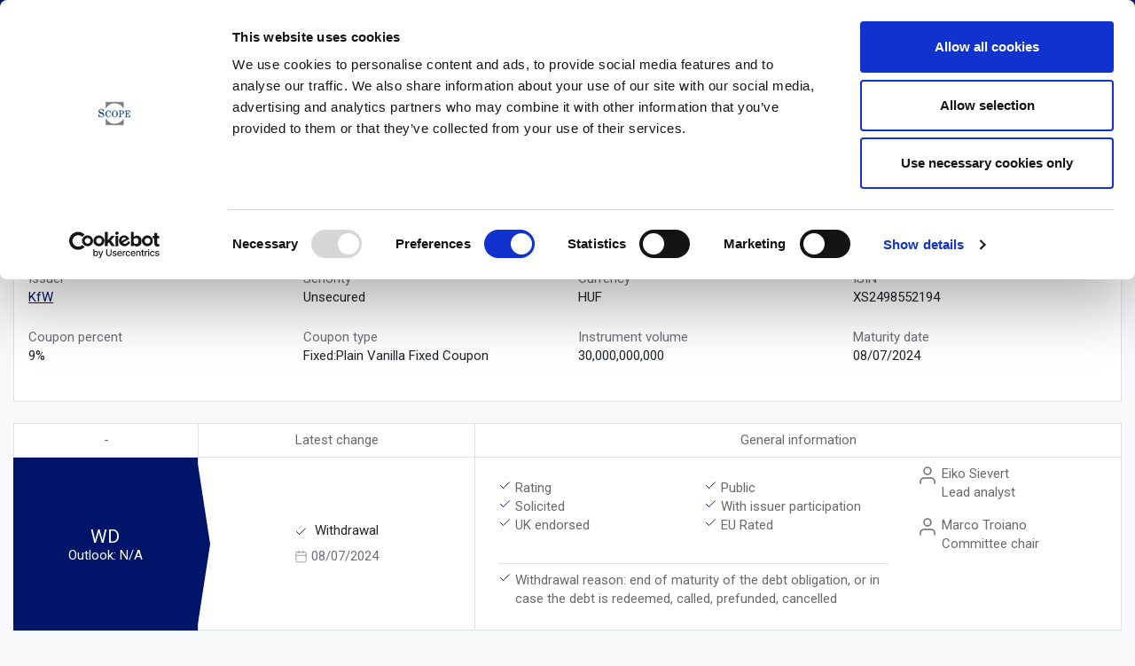

--- FILE ---
content_type: text/css;charset=UTF-8
request_url: https://scoperatings.com/.resources/scoperatings/webresources/css/select~2025-10-13-19-45-46-000~cache.css
body_size: 2541
content:
.tail-select,
.tail-select *,
.tail-select *:before,
.tail-select *:after {
    box-sizing: border-box;
}
.tail-select {
    width: 250px;
    margin: 1px;
    padding: 0;
    display: inline-block;
    position: relative;
    font-size: 14px;
    line-height: 22px;
    font-family: inherit;
}
.tail-select mark{
    color: white;
    background-color: #DC4650;
}
.tail-select button{
    outline: none;
}
.tail-select button.tail-all, .tail-select button.tail-none{
    height: auto;
    margin: 0 2px;
    padding: 2px 6px;
    display: inline-block;
    font-size: 10px;
    line-height: 14px;
    text-shadow: none;
    letter-spacing: 0;
    text-transform: none;
    vertical-align: top;
    border-width: 1px;
    border-style: solid;
    border-color: transparent;
    border-radius: 3px;
    box-shadow: none;
    transition: color 142ms linear, border 142ms linear, background 142ms linear;
}
.tail-select button.tail-all{
    color: rgba(48, 52, 56, 0.5);
    border-color: rgba(48, 52, 56, 0.5);
    background-color: transparent;
}
.tail-select button.tail-all:hover{
    color: #62C462;
    border-color: #62C462;
    background-color: transparent;
}
.tail-select button.tail-none{
    color: rgba(48, 52, 56, 0.5);
    border-color: rgba(48, 52, 56, 0.5);
    background-color: transparent;
}
.tail-select button.tail-none:hover{
    color: #EE5F5B;
    border-color: #EE5F5B;
    background-color: transparent;
}
.tail-select.disabled button.tail-all{
    color: rgba(48, 52, 56, 0.25);
    border-color: rgba(48, 52, 56, 0.25);
    background-color: transparent;
}
.tail-select.disabled button.tail-none{
    color: rgba(48, 52, 56, 0.25);
    border-color: rgba(48, 52, 56, 0.25);
    background-color: transparent;
}
.tail-select input[type="text"]{
    color: #303438;
    width: 100%;
    height: auto;
    margin: 0;
    padding: 10px 15px;
    display: inline-block;
    outline: 0;
    font-size: 12px;
    line-height: 20px;
    vertical-align: middle;
    background-color: transparent;
    border-width: 0;
    border-style: solid;
    border-color: transparent;
    border-radius: 0;
    box-shadow: none;
}
.tail-select input[type="text"]:hover{
    color: #303438;
    border-color: transparent;
    background-color: transparent;
}
.tail-select input[type="text"]:focus{
    color: #3C82E6;
    border-color: transparent;
    background-color: transparent;
}
.tail-select.disabled input[type="text"]{
    color: rgba(48, 52, 56, 0.75);
    border-color: transparent;
    background-color: transparent;
}
.tail-select-container{
    margin: 0;
    padding: 3px;
    text-align: left;
    border-radius: 3px;
}
.tail-select-container .select-handle{
    width: auto;
    color: #303438;
    cursor: pointer;
    margin: 1px;
    padding: 0.2em 0.6em 0.3em;
    display: inline-block;
    position: relative;
    font-size: 11.844px;
    text-align: left;
    font-weight: bold;
    line-height: 16px;
    text-shadow: none;
    vertical-align: top;
    background-color: #d9d9d9;
    border-width: 0;
    border-style: solid;
    border-color: transparent;
    border-radius: 3px;
    transition: background 142ms linear;
}
.tail-select-container .select-handle:hover{
    color: #303438;
    background-color: #DC4650;
}
.tail-select-container.select-label .select-handle{
    margin: 5px 3px;
}
/* @end GENERAL */

/* @start LABEL */
.tail-select .select-label{
    cursor: pointer;
    color: rgba(48, 52, 56, 0.85);
    width: 100%;
    margin: 0;
    padding: 5px 30px 5px 10px;
    display: block;
    z-index: 27;
    position: relative;
    text-align: left;
    background-color: white;
    border-width: 0px;
    border-style: solid;
    border-color: #d9d9d9;
    border-radius: 3px;
    box-shadow: 0 1px 1px 1px rgba(0, 0, 0, 0.1), 0 0 1px 1px rgba(0, 0, 0, 0.25);
    transition: background 142ms linear, box-shadow 142ms linear;
}
.tail-select .select-label:after{
    top: 15px;
    right: 12px;
    width: 0;
    height: 0;
    margin: 0;
    padding: 0;
    z-index: 25;
    content: "";
    opacity: 0.5;
    display: inline-block;
    position: absolute;
    border-top: 5px dashed;
    border-top: 5px solid\9;
    border-right: 5px solid transparent;
    border-left: 5px solid transparent;
    text-shadow: none;
    transition: opacity 142ms linear, transform 142ms linear;
}
.tail-select .select-label .label-count, .tail-select .select-label .label-inner{
    width: auto;
    margin: 0;
    text-align: left;
    vertical-align: top;
}
.tail-select .select-label .label-count{
    float: left;
    color: rgba(48, 52, 56, 0.85);
    margin: 0 5px 0 0;
    padding: 0 7px 0 0;
    display: inline-block;
    font-size: 11.844px;
    font-weight: bold;
    text-shadow: none;
    white-space: nowrap;
    vertical-align: top;
    border-width: 0px 1px 0 0;
    border-style: solid;
    border-color: #d9d9d9;
    border-radius: 0px;
}
.tail-select .select-label .label-inner{
    display: block;
    overflow: hidden;
    white-space: nowrap;
    text-overflow: ellipsis;
}
.tail-select:hover .select-label, .tail-select.idle .select-label,
.tail-select.active .select-label{
    z-index: 25;
    box-shadow: 0 1px 1px 1px rgba(0, 0, 0, 0.1), 0 0 1px 1px #3C82E6;
}
.tail-select:hover .select-label:after, .tail-select.idle .select-label:after,
.tail-select.active .select-label:after{
    opacity: 0.85;
}
.tail-select:hover .select-label .label-count, .tail-select.idle .select-label .label-count,
.tail-select.active .select-label .label-count, .tail-select:hover .select-label .label-inner,
.tail-select.idle .select-label .label-inner, .tail-select.active .select-label .label-inner{
    opacity: 1;
}
.tail-select.active .select-label{
    z-index: 27;
}
.tail-select.active .select-label:after{
    opacity: 0.85;
    transform: rotate(180deg);
}
.tail-select.disabled .select-label{
    cursor: not-allowed;
    box-shadow: 0 0 1px 1px rgba(0, 0, 0, 0.35);
}
/* @end LABEL */

/* @start DROPDOWN */
.tail-select .select-dropdown{
    top: 100%;
    left: 0;
    color: #303438;
    width: 100%;
    min-height: 35px;
    margin: -1px 0 0 0;
    padding: 0;
    z-index: 30;
    display: none;
    overflow: hidden;
    position: absolute;
    background-color: white;
    border-width: 0px;
    border-style: solid;
    border-color: #d9d9d9;
    border-radius: 0 0 3px 3px;
    box-shadow: 0 1px 1px 1px rgba(0, 0, 0, 0.1), 0 0 1px 1px rgba(0, 0, 0, 0.25);
}
.tail-select .select-dropdown .dropdown-search{
    width: 100%;
    margin: 0;
    padding: 0;
    display: block;
    position: relative;
    border-width: 0 0 1px 0;
    border-style: solid;
    border-color: #d9d9d9;
    box-shadow: 0 1px 1px 0 rgba(0, 0, 0, 0.1);
}
.tail-select .select-dropdown .dropdown-inner{
    width: 100%;
    margin: 0;
    padding: 1px 0;
    display: block;
    overflow-x: hidden;
    overflow-y: auto;
}
.tail-select .select-dropdown .dropdown-empty{
    margin: 0;
    padding: 16px 0;
    display: block;
    font-size: 12px;
    text-align: center;
    line-height: 18px;
}
.tail-select .select-dropdown .dropdown-action{
    top: 3px;
    right: 15px;
    width: auto;
    margin: 0;
    padding: 7px 0;
    z-index: 35;
    display: inline-block;
    position: absolute;
    text-align: center;
}
.tail-select .select-dropdown ul, .tail-select .select-dropdown ul li{
    width: 100%;
    margin: 0;
    padding: 0;
    display: block;
    position: relative;
    list-style: none;
    font-size: 14px;
    line-height: 20px;
    vertical-align: top;
}
.tail-select .select-dropdown ul li{
    color: #303438;
    padding: 5px 10px 5px 35px;
    font-size: 12px;
    text-align: left;
    line-height: 18px;
    font-weight: normal;
}
.tail-select .select-dropdown ul li:first-of-type{
    margin-top: 7px;
}
.tail-select .select-dropdown ul li:last-of-type{
    margin-bottom: 7px;
}
.tail-select .select-dropdown ul li.optgroup-title{
    color: rgba(48, 52, 56, 0.7);
    cursor: default;
    margin: 9px 0 0 0;
    padding-left: 10px;
    font-size: 14px;
    text-shadow: none;
}
.tail-select .select-dropdown ul li.optgroup-title button{
    float: right;
    margin-top: -2px;
    opacity: 0;
}
.tail-select .select-dropdown ul:hover li button{
    opacity: 1;
}
.tail-select .select-dropdown ul li.dropdown-option{
    cursor: pointer;
    color: #303438;
}
.tail-select .select-dropdown ul li.dropdown-option:before{
    top: 0;
    left: 0;
    width: 30px;
    height: 30px;
    margin: 0;
    padding: 0;
    z-index: 21;
    display: inline-block;
    content: "";
    opacity: 0;
    position: absolute;
    vertical-align: top;
    background-repeat: no-repeat;
    background-position: center center;
    transition: opacity 50ms linear;
}
.tail-select .select-dropdown ul li.dropdown-option .option-description{
    color: rgba(48, 52, 56, 0.85);
    width: auto;
    margin: 0;
    padding: 0;
    display: block;
    font-size: 10px;
    text-align: left;
    line-height: 14px;
    vertical-align: top;
}
.tail-select .select-dropdown ul li.dropdown-option:hover,
.tail-select .select-dropdown ul li.dropdown-option.hover{
    color: #303438;
}
.tail-select .select-dropdown ul li.dropdown-option:hover .option-description,
.tail-select .select-dropdown ul li.dropdown-option.hover .option-description{
    color: #303438;
}
.tail-select.open-top .select-dropdown{
    top: auto;
    bottom: 100%;
    margin: 0 0 -1px 0;
    border-radius: 3px 3px 0 0;
}
.tail-select.hide-selected .select-dropdown ul li.selected,
.tail-select.hide-disabled .select-dropdown ul li.disabled{
    display: none;
}
/* State & Icons :: Single */
.tail-select .select-dropdown ul li.dropdown-option:before{
    background-image: url("data:image/svg+xml;charset=UTF-8,%3Csvg%20xmlns%3D%22http%3A//www.w3.org/2000/svg%22%20width%3D%2212%22%20height%3D%2216%22%20viewBox%3D%220%200%2012%2016%22%3E%3Cpath%20fill%3D%22%23303438%22%20d%3D%22M12%205l-8%208-4-4%201.5-1.5L4%2010l6.5-6.5L12%205z%22/%3E%3C/svg%3E");
}
.tail-select .select-dropdown ul li.dropdown-option:hover:before,
.tail-select .select-dropdown ul li.dropdown-option.hover:before{
    opacity: 0.5;
}
.tail-select .select-dropdown ul li.dropdown-option.selected{
    color: #3C82E6;
    background-color: white;
}
.tail-select .select-dropdown ul li.dropdown-option.selected:before{
    opacity: 0.85;
    background-image: url("data:image/svg+xml;charset=UTF-8,%3Csvg%20xmlns%3D%22http%3A//www.w3.org/2000/svg%22%20width%3D%2212%22%20height%3D%2216%22%20viewBox%3D%220%200%2012%2016%22%3E%3Cpath%20fill%3D%22%23303438%22%20d%3D%22M12%205l-8%208-4-4%201.5-1.5L4%2010l6.5-6.5L12%205z%22/%3E%3C/svg%3E");
}
.tail-select .select-dropdown ul li.dropdown-option.selected .option-description{
    color: #3C82E6;
}
.tail-select.deselect .select-dropdown ul li.dropdown-option.selected:hover:before,
.tail-select.deselect .select-dropdown ul li.dropdown-option.selected.hover:before{
    opacity: 0.85;
    background-image: url("data:image/svg+xml;charset=UTF-8,%3Csvg%20xmlns%3D%22http%3A//www.w3.org/2000/svg%22%20width%3D%2212%22%20height%3D%2216%22%20viewBox%3D%220%200%2012%2016%22%3E%3Cpath%20fill%3D%22%23303438%22%20d%3D%22M7.48%208l3.75%203.75-1.48%201.48L6%209.48l-3.75%203.75-1.48-1.48L4.52%208%20.77%204.25l1.48-1.48L6%206.52l3.75-3.75%201.48%201.48L7.48%208z%22/%3E%3C/svg%3E");
}
.tail-select.deselect .select-dropdown ul li.dropdown-option.selected:hover .option-description,
.tail-select.deselect .select-dropdown ul li.dropdown-option.selected.hover .option-description{
    color: #3C82E6;
}
.tail-select .select-dropdown ul li.dropdown-option{
    transition: all 0.3s ease-in;
}
.tail-select .select-dropdown ul li.dropdown-option:hover,
.tail-select .select-dropdown ul li.dropdown-option.hover{
    transition: all 0.4s ease;
    background-color: #e9edf2;
}
.tail-select.disabled .select-dropdown ul li.dropdown-option,
.tail-select .select-dropdown ul li.dropdown-option.disabled{
    cursor: not-allowed;
    color: rgba(48, 52, 56, 0.4);
    text-shadow: 0px 1px 0px rgba(119, 129, 138, 0.1), 0px -1px 0px rgba(0, 0, 0, 0.1);
    background-color: #fafafa;
}
.tail-select.disabled .select-dropdown ul li.dropdown-option:before,
.tail-select .select-dropdown ul li.dropdown-option.disabled:before{
    opacity: 0.85;
    background-image: url("data:image/svg+xml;charset=UTF-8,%3Csvg%20xmlns%3D%22http%3A//www.w3.org/2000/svg%22%20width%3D%2214%22%20height%3D%2216%22%20viewBox%3D%220%200%2014%2016%22%3E%3Cpath%20fill%3D%22%23303438%22%20d%3D%22M7%201C3.14%201%200%204.14%200%208s3.14%207%207%207%207-3.14%207-7-3.14-7-7-7zm0%201.3c1.3%200%202.5.44%203.47%201.17l-8%208A5.755%205.755%200%200%201%201.3%208c0-3.14%202.56-5.7%205.7-5.7zm0%2011.41c-1.3%200-2.5-.44-3.47-1.17l8-8c.73.97%201.17%202.17%201.17%203.47%200%203.14-2.56%205.7-5.7%205.7z%22/%3E%3C/svg%3E");
}
.tail-select.disabled .select-dropdown ul li.dropdown-option .option-description,
.tail-select .select-dropdown ul li.dropdown-option.disabled .option-description{
    color: rgba(48, 52, 56, 0.4);
}
/* State & Icons :: Multiple */
.tail-select.multiple .select-dropdown ul li.dropdown-option:before{
    background-image: url("data:image/svg+xml;charset=UTF-8,%3Csvg%20xmlns%3D%22http%3A//www.w3.org/2000/svg%22%20width%3D%2214%22%20height%3D%2216%22%20viewBox%3D%220%200%2014%2016%22%3E%3Cpath%20fill%3D%22%23303438%22%20d%3D%22M13%201H1c-.55%200-1%20.45-1%201v12c0%20.55.45%201%201%201h12c.55%200%201-.45%201-1V2c0-.55-.45-1-1-1zm0%2013H1V2h12v12zM6%209H3V7h3V4h2v3h3v2H8v3H6V9z%22/%3E%3C/svg%3E");
}
.tail-select.multiple .select-dropdown ul li.dropdown-option.selected:before{
    background-image: url("data:image/svg+xml;charset=UTF-8,%3Csvg%20xmlns%3D%22http%3A//www.w3.org/2000/svg%22%20width%3D%2214%22%20height%3D%2216%22%20viewBox%3D%220%200%2014%2016%22%3E%3Cpath%20fill%3D%22%23303438%22%20d%3D%22M13%201H1c-.55%200-1%20.45-1%201v12c0%20.55.45%201%201%201h12c.55%200%201-.45%201-1V2c0-.55-.45-1-1-1zm0%2013H1V2h12v12zM4%208c0-1.66%201.34-3%203-3s3%201.34%203%203-1.34%203-3%203-3-1.34-3-3z%22/%3E%3C/svg%3E");
}
.tail-select.multiple .select-dropdown ul li.dropdown-option.selected:hover:before,
.tail-select.multiple .select-dropdown ul li.dropdown-option.selected.hover:before{
    background-image: url("data:image/svg+xml;charset=UTF-8,%3Csvg%20xmlns%3D%22http%3A//www.w3.org/2000/svg%22%20width%3D%2214%22%20height%3D%2216%22%20viewBox%3D%220%200%2014%2016%22%3E%3Cpath%20fill%3D%22%23303438%22%20d%3D%22M13%201H1c-.55%200-1%20.45-1%201v12c0%20.55.45%201%201%201h12c.55%200%201-.45%201-1V2c0-.55-.45-1-1-1zm0%2013H1V2h12v12zm-2-5H3V7h8v2z%22/%3E%3C/svg%3E");
}
.tail-select.multiple.disabled .select-dropdown ul li.dropdown-option:before,
.tail-select.multiple .select-dropdown ul li.dropdown-option.disabled:before{
    background-image: url("data:image/svg+xml;charset=UTF-8,%3Csvg%20xmlns%3D%22http%3A//www.w3.org/2000/svg%22%20width%3D%2214%22%20height%3D%2216%22%20viewBox%3D%220%200%2014%2016%22%3E%3Cpath%20fill%3D%22%23303438%22%20d%3D%22M13%201H1c-.55%200-1%20.45-1%201v12c0%20.55.45%201%201%201h12c.55%200%201-.45%201-1V2c0-.55-.45-1-1-1zm0%2013H1V2h12v12zm-8.5-2H3v-1.5L9.5%204H11v1.5L4.5%2012z%22/%3E%3C/svg%3E");
}
/* @end DROPDOWN */


  


--- FILE ---
content_type: text/css;charset=UTF-8
request_url: https://scoperatings.com/.resources/scoperatings/webresources/css/jquery-ui.min~2025-10-13-19-45-46-000~cache.css
body_size: 1395
content:
/*! jQuery UI - v1.13.0 - 2021-10-26
* http://jqueryui.com
* Includes: core.css, datepicker.css, slider.css
* Copyright jQuery Foundation and other contributors; Licensed MIT */

sg .ui-helper-hidden{display:none}sg .ui-helper-hidden-accessible{border:0;clip:rect(0 0 0 0);height:1px;margin:-1px;overflow:hidden;padding:0;position:absolute;width:1px}sg .ui-helper-reset{margin:0;padding:0;border:0;outline:0;line-height:1.3;text-decoration:none;font-size:100%;list-style:none}sg .ui-helper-clearfix:before,sg .ui-helper-clearfix:after{content:"";display:table;border-collapse:collapse}sg .ui-helper-clearfix:after{clear:both}sg .ui-helper-zfix{width:100%;height:100%;top:0;left:0;position:absolute;opacity:0;-ms-filter:"alpha(opacity=0)"}sg .ui-front{z-index:100}sg .ui-state-disabled{cursor:default!important;pointer-events:none}sg .ui-icon{display:inline-block;vertical-align:middle;margin-top:-.25em;position:relative;text-indent:-99999px;overflow:hidden;background-repeat:no-repeat}sg .ui-widget-icon-block{left:50%;margin-left:-8px;display:block}sg .ui-widget-overlay{position:fixed;top:0;left:0;width:100%;height:100%}sg .ui-datepicker{width:17em;padding:.2em .2em 0;display:none}sg .ui-datepicker .ui-datepicker-header{position:relative;padding:.2em 0}sg .ui-datepicker .ui-datepicker-prev,sg .ui-datepicker .ui-datepicker-next{position:absolute;top:2px;width:1.8em;height:1.8em}sg .ui-datepicker .ui-datepicker-prev-hover,sg .ui-datepicker .ui-datepicker-next-hover{top:1px}sg .ui-datepicker .ui-datepicker-prev{left:2px}sg .ui-datepicker .ui-datepicker-next{right:2px}sg .ui-datepicker .ui-datepicker-prev-hover{left:1px}sg .ui-datepicker .ui-datepicker-next-hover{right:1px}sg .ui-datepicker .ui-datepicker-prev span,sg .ui-datepicker .ui-datepicker-next span{display:block;position:absolute;left:50%;margin-left:-8px;top:50%;margin-top:-8px}sg .ui-datepicker .ui-datepicker-title{margin:0 2.3em;line-height:1.8em;text-align:center}sg .ui-datepicker .ui-datepicker-title select{font-size:1em;margin:1px 0}sg .ui-datepicker select.ui-datepicker-month,sg .ui-datepicker select.ui-datepicker-year{width:45%}sg .ui-datepicker table{width:100%;font-size:.9em;border-collapse:collapse;margin:0 0 .4em}sg .ui-datepicker th{padding:.7em .3em;text-align:center;font-weight:bold;border:0}sg .ui-datepicker td{border:0;padding:1px}sg .ui-datepicker td span,sg .ui-datepicker td a{display:block;padding:.2em;text-align:right;text-decoration:none}sg .ui-datepicker .ui-datepicker-buttonpane{background-image:none;margin:.7em 0 0 0;padding:0 .2em;border-left:0;border-right:0;border-bottom:0}sg .ui-datepicker .ui-datepicker-buttonpane button{float:right;margin:.5em .2em .4em;cursor:pointer;padding:.2em .6em .3em .6em;width:auto;overflow:visible}sg .ui-datepicker .ui-datepicker-buttonpane button.ui-datepicker-current{float:left}sg .ui-datepicker.ui-datepicker-multi{width:auto}sg .ui-datepicker-multi .ui-datepicker-group{float:left}sg .ui-datepicker-multi .ui-datepicker-group table{width:95%;margin:0 auto .4em}sg .ui-datepicker-multi-2 .ui-datepicker-group{width:50%}sg .ui-datepicker-multi-3 .ui-datepicker-group{width:33.3%}sg .ui-datepicker-multi-4 .ui-datepicker-group{width:25%}sg .ui-datepicker-multi .ui-datepicker-group-last .ui-datepicker-header,sg .ui-datepicker-multi .ui-datepicker-group-middle .ui-datepicker-header{border-left-width:0}sg .ui-datepicker-multi .ui-datepicker-buttonpane{clear:left}sg .ui-datepicker-row-break{clear:both;width:100%;font-size:0}sg .ui-datepicker-rtl{direction:rtl}sg .ui-datepicker-rtl .ui-datepicker-prev{right:2px;left:auto}sg .ui-datepicker-rtl .ui-datepicker-next{left:2px;right:auto}sg .ui-datepicker-rtl .ui-datepicker-prev:hover{right:1px;left:auto}sg .ui-datepicker-rtl .ui-datepicker-next:hover{left:1px;right:auto}sg .ui-datepicker-rtl .ui-datepicker-buttonpane{clear:right}sg .ui-datepicker-rtl .ui-datepicker-buttonpane button{float:left}sg .ui-datepicker-rtl .ui-datepicker-buttonpane button.ui-datepicker-current,sg .ui-datepicker-rtl .ui-datepicker-group{float:right}sg .ui-datepicker-rtl .ui-datepicker-group-last .ui-datepicker-header,sg .ui-datepicker-rtl .ui-datepicker-group-middle .ui-datepicker-header{border-right-width:0;border-left-width:1px}sg .ui-datepicker .ui-icon{display:block;text-indent:-99999px;overflow:hidden;background-repeat:no-repeat;left:.5em;top:.3em}sg .ui-slider{position:relative;text-align:left}sg .ui-slider .ui-slider-handle{position:absolute;z-index:2;width:1.2em;height:1.2em;cursor:pointer;-ms-touch-action:none;touch-action:none}sg .ui-slider .ui-slider-range{position:absolute;z-index:1;font-size:.7em;display:block;border:0;background-position:0 0}sg .ui-slider.ui-state-disabled .ui-slider-handle,sg .ui-slider.ui-state-disabled .ui-slider-range{filter:inherit}sg .ui-slider-horizontal{height:.8em}sg .ui-slider-horizontal .ui-slider-handle{top:-.3em;margin-left:-.6em}sg .ui-slider-horizontal .ui-slider-range{top:0;height:100%}sg .ui-slider-horizontal .ui-slider-range-min{left:0}sg .ui-slider-horizontal .ui-slider-range-max{right:0}sg .ui-slider-vertical{width:.8em;height:100px}sg .ui-slider-vertical .ui-slider-handle{left:-.3em;margin-left:0;margin-bottom:-.6em}sg .ui-slider-vertical .ui-slider-range{left:0;width:100%}sg .ui-slider-vertical .ui-slider-range-min{bottom:0}sg .ui-slider-vertical .ui-slider-range-max{top:0}

--- FILE ---
content_type: text/css;charset=UTF-8
request_url: https://scoperatings.com/.resources/scoperatings/webresources/css/style~2025-10-13-19-45-46-000~cache.css
body_size: 5734
content:
:root {
    --bs-darkblue:#001469;
    --bs-blue: #0d6efd;
    --bs-indigo: #6610f2;
    --bs-purple: #6f42c1;
    --bs-pink: #d63384;
    --bs-red: #dc3545;
    --bs-orange: #fd7e14;
    --bs-yellow: #ffc107;
    --bs-green: #198754;
    --bs-teal: #20c997;
    --bs-cyan: #0dcaf0;
    --bs-white: #fff;
    --bs-gray: #6c757d;
    --bs-gray-dark: #343a40;
    --bs-primary: #001469;
    --bs-primary-dark: #001469;
    --bs-primary-text: #6A6A6A;
    --bs-secondary: #6c757d;
    --bs-success: #198754;
    --bs-info: #0dcaf0;
    --bs-warning: #ffc107;
    --bs-danger: #dc3545;
    --bs-light: #f8f9fa;
    --bs-dark: #000000;
    --bs-font-scope: 'Roboto', sans-serif;
    --bs-bg-menu: rgb(250,250,250);
    --bs-border-scope: rgb(222,222,222);
    --bs-scope-blue-light: rgb(229,236,244);
    --bs-scope-gray-light: #6E7075;
    --bs-font-monospace: SFMono-Regular, Menlo, Monaco, Consolas, "Liberation Mono", "Courier New", monospace;
    --bs-gradient: linear-gradient(180deg, rgba(255, 255, 255, 0.15), rgba(255, 255, 255, 0));
}

.container, .container-lg, .container-md, .container-sm, .container-xl {
    max-width: 1200px;
}


body {
    font: 15px/1.4 var(--bs-font-scope);
    background: #FAFAFA;
    color: var(--bs-primary-text) !important;
    font-weight: 400;
    -webkit-font-smoothing: antialiased;
}

a {
    color: var(--bs-primary);
}

a.card:hover {
    box-shadow: 0 .125rem .45rem rgba(0,0,0,.09)!important;
}

.btn {
    border-radius: 0;
}

.btn-check:active+.btn-primary, .btn-check:checked+.btn-primary, .btn-primary.active, .btn-primary:active, .show>.btn-primary.dropdown-toggle {
    color: #fff;
    background-color: var(--bs-primary-dark);
    border-color: var(--bs-primary-dark);
}

.btn-primary {
    color: #fff;
    background-color: var(--bs-primary);
    border-color: var(--bs-primary);
    outline: 0 none !important;
    box-shadow: none !important;

}

.btn-primary.disabled, .btn-primary:disabled {
    color: #fff;
    background-color: var(--bs-primary);
    border-color: var(--bs-primary);
}

.btn-primary.active:hover, .btn-primary:hover {
    color: #fff;
    background-color: var(--bs-primary);
    border-color: var(--bs-primary);
    outline: 0 none !important;
    box-shadow: none !important;
}

.btn-check:focus+.btn-primary, .btn-primary:focus {
    color: #fff;
    background-color: var(--bs-primary);
    border-color: var(--bs-primary);
    outline: 0 none !important;
    box-shadow: none !important;

}

.input-pagination {
    font-size: 14px !important;
    line-height: 100%;
    padding: 0 !important;
    background: white;
    width: 30px !important;
    height: 30px;
    text-align: center;
    border: 1px solid #e5e5e5 !important;
}

.btn-white {
    color: var(--bs-primary);
    background-color: #fff;
    border-color: #fff;
}

.btn-white.active:hover {
    color: #000;
    background-color: #fff;
    border-color: #fff;
}

.btn-check:active+.btn-primary:focus, .btn-check:checked+.btn-primary:focus, .btn-primary.active:focus, .btn-primary:active:focus, .show>.btn-primary.dropdown-toggle:focus {
    box-shadow: 0 0 0 0.15rem rgb(var(--bs-primary) / 50%);
}

.btn-secondary {
    color: var(--bs-primary);
    background-color: var(--bs-scope-blue-light);
    border-color: var(--bs-scope-blue-light);
}

.btn-secondary:hover {
    color: #fff;
    background-color: var(--bs-primary);
    border-color: var(--bs-primary);
}

.btn-check:focus+.btn-secondary, .btn-secondary:focus {
    color: #fff;
    background-color: var(--bs-primary);
    border-color: var(--bs-primary);
    box-shadow: 0 0 0 0.1rem rgb(130 138 145 / 50%);
}

.btn-check:active+.btn-secondary:focus, .btn-check:checked+.btn-secondary:focus, .btn-secondary.active:focus, .btn-secondary:active:focus, .show>.btn-secondary.dropdown-toggle:focus {
    box-shadow: 0 0 0 0.1rem rgb(130 138 145 / 50%);
}

.bg-primary {
    background-color: var(--bs-primary) !important;
}
.bg-gray {
    background-color: var(--bs-bg-menu) !important;
}

.bg-blue-light {
    background-color: var(--bs-scope-blue-light) !important;
}

.text-primary {
    color: var(--bs-primary-dark) !important;
}

.text-secondary {
    color: var(--bs-scope-gray-light) !important;
}

a.main-nav.active {
    border-bottom: 2px solid var(--bs-primary);
    border-radius: 0;
}

.scrollx {
    overflow: auto;
    white-space: nowrap;
}

.bg-primary-dark {
    background-color: var(--bs-primary-dark) !important;
}

header .trenner {
    border-width: 0 1px 0 0;
    border-color: white;
    border-style: solid;
    margin: 0 8px 0 10px;
    width: 1px;
    height: 28px;
}

footer a{
    color: rgba(255,255,255,0.8);
    text-decoration: none;
}

footer a svg{
    width: 14px;
    height: 14px;
    margin-right: 5px;
    opacity: 0.8;
}

footer a:hover svg{
    opacity: 1;
}

footer a:hover{
    color:white ;
}

.social-section a svg{
    width: 24px;
    height: 24px;
    margin-right: 5px;
}

a svg{
    fill: var(--bs-primary-dark);
}

a:hover svg{
    fill: var(--bs-primary);
}

a.feather svg{
    fill: transparent !important;
}

a.feather:hover svg{
    fill: transparent !important;
}

nav a {
    font-size: 15px !important;
}

header a svg {
    fill: rgba(255,255,255,0.8);
}

header a:hover svg {
    fill: white;
}

header a.logo, footer a.logo {
    font-size: 24px !important;
}

.scope-logo {
    height: 66px;
}

.carousel-scope img{
    max-width: 100%;
}

.search {
    position: relative;
    box-shadow: 0 0 40px rgba(51, 51, 51, .1)
}

.search input {
    text-indent: 25px;
    border: 1px solid var(--bs-border-scope);
}

.search input:focus {
    box-shadow: none;
    border: 1px solid var(--bs-primary);
}

.search .lupa {
    position: absolute;
    top:6px;
    left: 9px
}

.search .lupa svg {
    width: 20px;
    height: 20px;
    color: var(--bs-primary);
}

.search a.btn {
    position: absolute;
    top: 0;
    right: 0;
    width: 100px;
    background: var(--bs-primary);
}

#logo{
    width: 32px;
}

.nav-sub-scope a {
    font-size: 12px;
    color: black;
    border-radius: 0 !important;
    background: white;
    border: 1px solid white !important;
}

.nav-sub-scope.bl a {
    border: 1px solid var(--bs-border-scope) !important;
}

.nav-sub-scope a:hover, .nav-sub-scope a.active {
    background: var(--bs-scope-blue-light) !important;
    border: 1px solid var(--bs-border-scope);
    color: var(--bs-primary-dark) !important;
}

.collapse-sub ul {
    background: var(--bs-bg-menu);
    border: 1px solid var(--bs-border-scope);
    padding: 0 20px 10px !important;
}

.collapse-sub ul li {
    padding: 10px 0 0;
}

.collapse-sub ul li a {
    text-decoration: none;
    font-size: 12px;
    color: var(--bs-scope-gray-light);
}

.commentary {
    background: var(--bs-scope-blue-light);
    font-size: 12px;
}

.commentary-position {
    font-size: 10px;
    color: var(--bs-scope-gray-light);
}

.commentary-name {
    font-size: 12px;
    color: var(--bs-primary);
}

.navbar-scope {
    background: white;
    border: 1px solid var(--bs-border-scope);
    min-height: 50px;

}

.navbar-scope.bg-transparent {
    background: white;
    border: 1px solid transparent !important;
    position: relative;
    top:2px;

}

.form-select-scope {
    font-size: 11px;
    border-radius: 0;
}

.carousel-indicators {
    bottom: 16px;
    justify-content: center;
    width: 300px;
    margin: 0 auto;
    max-width: 100%;

}
.carousel-indicators [data-bs-target]{
    width: 10px;
    height: 10px;
    border-radius: 10px;
    border: 1px solid white;
}
@media (min-width: 768px) {
    .gradient {
        max-width:100%;
    }

    .gradient:before {
        background: linear-gradient(270deg, #FFFFFF00 0%, #001469 70%);
        background-image: -webkit-linear-gradient(270deg, #FFFFFF00 0%, #001469 70%);
        background-image: -moz-linear-gradient(90deg, #00146996 82%, #00ffff00 100%);
        background-image: -ms-linear-gradient(90deg, #00146996 82%, #00ffff00 100%);
        background-image: -o-linear-gradient(90deg, #00146996 82%, #00ffff00 100%);
        background-image: linear-gradient(270deg, #FFFFFF00 0%, #001469 70%);
        background-color: transparent !important;
        opacity: 0.90;
    }


}

@media (min-width: 1800px) {
    .container, .container-lg, .container-md, .container-sm, .container-xl, .container-xxl {
        max-width: 1750px;
    }
}
@media (max-width: 1800px) {
    .container, .container-lg, .container-md, .container-sm, .container-xl, .container-xxl {
        max-width: 99.5%;
    }
}
.mt-responsive-nav {
    margin-top: 163px;
    padding-top:15px
}
@media (min-width: 992px) {
    .mt-responsive-nav {
        margin-top: 105px
    }

    .searchbar {
        position: relative;
        left: -65px;
        max-width: 600px !important;
    }

    .carousel-inner .carousel-item.active {
        overflow: inherit;
    }
}

@media (max-width: 1200px) {

    .carousel-inner .carousel-item img {
        max-width: 1800px !important;
        height: 280px !important;
        width: auto !important;
    }
}
@media (max-width: 800px) {
    .breadcrumb li {
        display:block;
        text-overflow: ellipsis;
        white-space: nowrap;
        max-width: 60px;
        overflow: hidden;
    }

}
.type .position-relative {
    border-right: 1px solid var(--bs-primary-dark) !important;
}

.carousel-inner .carousel-item img {
    max-width: 1800px !important;
    height: auto ;
    width: 100%;
}

.searchbar {
    max-width: 100%;
}




.carousel-inner > .item > img, .carousel-inner > .item > a > img{
    margin:auto;
}

.carousel-inner .carousel-item.active {
    overflow: hidden;
}



.carousel-caption {
    left:0;
    top:0;
    max-width: 700px;
    padding-bottom: 50px !important;
    width: 100%;
}

button.carousel-control-prev, button.carousel-control-next {
    background-color: transparent !important;
    border: 1px solid transparent !important;
}

button.carousel-control-prev span, button.carousel-control-next span {
    width: 17px;
}

nav.breadcrumbs, nav.breadcrumbs a {
    font-size: 10.5px !important;
    color: var(--bs-primary-dark);
}

.table-border-scope {
    border-color: #dbdbdb !important;
    border-width: 0.5px 0.6px 0.7px 0.7px !important;
}

nav.breadcrumbs a {
    color: var(--bs-scope-gray-light);
    text-decoration: none;
}

nav.breadcrumbs a:hover {
    text-decoration: underline;
}

.navbar-light .navbar-nav .nav-link {
    color: black;
}

.navbar-light .navbar-nav .nav-link.active, .navbar-light .navbar-nav .show>.nav-link {
    color: var(--bs-primary-dark);
}

.scope-card {
    background: white;
    border-bottom: 3px solid var(--bs-primary-dark)
}

.border-bottom-wide {
    border-bottom: 3px solid var(--bs-primary-dark)
}


.scope-card.bg {
    background: transparent;
}

.scope-card.bg *{
    color: white !important;
    fill: white;
}

.scope-card-header {
    border-bottom: 1px solid var(--bs-border-scope);
}

@media (min-width: 1200px) {
    .display-7 {
        font-size: 2rem;
    } .display-8 {
          font-size: 1.5rem;
      }.display-9 {
           font-size: 1rem;
       }

}

.display-5 {
    font-size: 12px;
    line-height: 1.2;
}

.display-6 {
    font-size: 15px;
    font-weight: 400;
    line-height: 1.2;
}

.display-10 {
    font-size: 18px;
    line-height: 1.2;
}

.display-14 {
    font-size: 23px;
    font-weight: 400;
    line-height: 1.2;
}

.display-xl {
    font-size: 38px;
    font-weight: 400;
}

.display-7 {
    font-size: calc(1.275rem + 0.9vw);
    font-weight: 400;
    line-height: 1.2;
}

.display-8 {
    font-size: calc(1.125rem + 0.6vw);
    font-weight: 400;
    line-height: 1.2;
}

.display-9 {
    font-size: calc(1rem + 0.4vw);
    font-weight: 400;
    line-height: 1.2;
}

a.hungary-btn {
    font-size: 15px;
    color: white;
    background: orange;
    padding: 12px 11px;
    border-radius: 2px;
    cursor: pointer;
    text-decoration: none;
    font-weight: 400px;
}

.btn-link {
    padding: 0;
    text-decoration: none;
    border: 0 none;
    color: var(--bs-primary-dark);
    font-weight: 400px;
}

.btn-link:hover {
    color: black;
}

span.border-decoration {
    border: solid var(--bs-border-scope);
    width: 40px !important;
    height: 10px !important;
    display: block;
    border-width: 0 0 3px 0;
}

.container-caption {
    position: absolute;
    left: 0;
    top: 0;
    width: 100%;
    height: 100%;
}

.container-caption .carousel-caption {
    padding: 0;
    margin: 0;
    bottom: auto;
    left: 5%;
    height: auto !important;
}

.profile-actions {
    margin-top: 2px;
}
.profile-actions a:nth-child(2) {
    margin-left: 2px;
}

.hide-last-border a:last-child{
    border-bottom: 0 none !important;
}

.text-small {
    font-size: 15px;
    font-weight: 400;
}

.hide-after:after {
    display: none;
}

.pointer {
    cursor: pointer;
}

#filterBadges button.btn-close{
    font-size: 10px;
}

#filterBadges div.rounded-pill.text-small {
    font-size: 11px;
    margin-bottom: 3px;
    display: inline-block;
    margin-right: 3px !important;
    margin-left: 0 !important;
}
.text-scopeworks h3 {
    font-size: 1.2rem;
    color: var(--bs-primary);
}
.text-scopeworks h4 {
    font-size: 1rem;
    color: var(--bs-primary);
}
.text-scopeworks h5 {
    font-size: 0.8rem;
    color: var(--bs-primary);
}

.accordion-flush .accordion-item .accordion-button {
    box-shadow: none;
}

.text-tiny {
    font-size: 15px !important;
}

.badge-scope{
    padding: 2px 4px;
}

.badge-scope-1 {
    padding: 3px 8px;
    white-space: normal;
    text-align: left;
}

.select-label, .tail-select-container, .select-label.tail-select-container, #dateF, #dateT {
    border: 1px solid var(--bs-border-scope) !important;
    box-shadow: none !important;
    border-radius: 0 !important;
    font-size: 12px !important;
    color: var(--bs-secondary) !important;
    font-family: var(--bs-font-scope) !important;
    padding: 4px 32px 4px 8px !important
}

.select-label.tail-select-container .select-handle {
    margin: 0;
    padding: 3px 7px 4px;
}

.tail-select-container {
    padding: 0 !important;
}

.select-dropdown {
    font-size: 11px !important;
    box-shadow: none !important;
    border: 1px solid var(--bs-border-scope) !important;
    border-radius: 0 !important;
    -moz-border-radius: 0 !important;
    -webkit-border-radius: 0 !important;
    color: var(--bs-secondary) !important;
    font-family: var(--bs-font-scope) !important;


}

.tail-select .select-dropdown ul li {
    font-size: 11px !important;
    line-height: 13px !important;
    padding: 4px 8px 4px 30px !important;
    color: var(--bs-secondary) !important;
    font-family: var(--bs-font-scope) !important;
}

.tail-select mark {
    color: #fff;
    background-color: var(--bs-primary) !important;
    font-family: var(--bs-font-scope) !important;

}


.tail-select-container {
    border: 0 !important;
    box-shadow: none;
    padding: 0;
    margin-top: 20px;
}

.tail-select-container .select-handle {
    color: var(--bs-primary) !important;
    font-size: 10px !important;
    line-height: 15px !important;
    background-color: var(--bs-scope-blue-light) !important;
    -moz-border-radius: 0 !important;
    -webkit-border-radius: 0 !important;
    font-family: var(--bs-font-scope) !important;
    font-weight: 100 !important;
    border-radius: 20px !important;
}

.tail-select-container .select-handle:after {
    content: 'x';
    display: inline-block;
    color: var(--bs-primary);
    width: 10px;
    height: 10px;
    font-weight: 400;
    margin-left: 4px;
    font-size: 11px;
    font-family: var(--bs-font-scope);
}

.tail-select-container .select-handle:hover {
    background-color: var(--bs-primary-dark);;
}

.tail-select .select-label:after{
    top: 13px !important;
    right: 6px !important;
}

.tail-select .select-dropdown ul li.dropdown-option:before {
    width: 22px !important;
    height: 23px !important;
}

.tail-select .select-dropdown ul li:first-of-type {
    margin-top: 0;
}

.tail-select .select-dropdown ul {
    margin: 7px 0 !important;
}

.blurred {
    filter: blur(4px);
}
.notch {
    border: 2px solid var(--bs-primary);
    border-radius: 100%;
    color: var(--bs-primary);
    font-weight: 400;
    font-size: 11px !important;
    width: 40px !important;
    height: 40px !important;
    display: flex;
    align-items: center;
    justify-content: center;
}

span.ui-slider-handle.ui-corner-all.ui-state-default {
    background: var(--bs-primary);
    border: 0 none;
    border-radius: 100%;
    box-shadow: 0 0 1px 1px var(--bs-primary-dark);
}

.ui-widget.ui-widget-content {
    background: white;
    border: 1px solid var(--bs-border-scope);
    font-family: var(--bs-font-scope);
    color: var(--bs-primary);
    box-shadow: 0 0 1px 0 rgba(0,0,0,0.3);
    border-radius: 0;
}

.ui-state-highlight, .ui-widget-content .ui-state-highlight, .ui-widget-header .ui-state-highlight {
    background: #001469 !important;
    color: white !important;
    border: 1px solid #001469 !important;
}

.ui-state-active, .ui-widget-content .ui-state-active, .ui-widget-header .ui-state-active, a.ui-button:active, .ui-button:active, .ui-button.ui-state-active:hover {
    background: #949494 !important;
    border:1px solid #949494 !important;
}

.ui-datepicker td span, .ui-datepicker td a {
    text-align: center !important;
}

.ui-state-default {
    background: #f8f9fa !important;
    border: 1px solid #e9e9e9 !important;
    box-shadow: 0 0 1px 0.01px rgba(0,0,0,0.2);
}

.ui-datepicker td span, .ui-datepicker td a:hover {
    background: #949494 !important;
    border: 1px solid #949494 !important;
}

.ui-slider-horizontal .ui-slider-range {
    background: #e5ecf4;
}

.ui-datepicker {
    z-index: 99 !important;
}

#dateT, #dateF {
    position: relative;
}

#dateT:after, #dateF:after {
    content: "";
    position: absolute;
    left: 10px;
    top: 0;
    bottom: 0;
    width: 20px;
    background-image: url("data:image/svg+xml;charset=utf8,%3Csvg xmlns='http://www.w3.org/2000/svg' width='16' height='16' fill='currentColor' class='bi bi-calendar-range' viewBox='0 0 16 16'%3E%3Cpath d='M9 7a1 1 0 0 1 1-1h5v2h-5a1 1 0 0 1-1-1zM1 9h4a1 1 0 0 1 0 2H1V9z'/%3E%3Cpath d='M3.5 0a.5.5 0 0 1 .5.5V1h8V.5a.5.5 0 0 1 1 0V1h1a2 2 0 0 1 2 2v11a2 2 0 0 1-2 2H2a2 2 0 0 1-2-2V3a2 2 0 0 1 2-2h1V.5a.5.5 0 0 1 .5-.5zM1 4v10a1 1 0 0 0 1 1h12a1 1 0 0 0 1-1V4H1z'/%3E%3C/svg%3E");
}

.hide-last-card .card:last-child{
    display: none;
}

.triangle {
    position: relative;
}

.triangle:after {
    content: "";position: absolute;right: -25px;
    width: 0;
    height: 0;
    border-top: 60px solid transparent;
    border-left: 25px solid var(--bs-primary);
    border-bottom: 60px solid transparent;
}

.bg-visit-overview {
    background-image: url(../img/financial/overview/bg-financial-overview.png);
    background-repeat: no-repeat;
    background-size: 100% 400px;
}

.bg-foto {
    background-image: url(../img/slide.jpg);
    background-repeat: no-repeat;
    background-size: 100% 400px;
}

.bg-foto {
    background-image: url(../img/slide.jpg);
    background-repeat: no-repeat;
}

.bg-white-foto {
    background-image: url(../img/white.jpg);
    background-size: 240px;
    background-repeat-y: no-repeat;
}
.bg-hungary-contact {
    background-image: url(../img/hungary/call.png);
    background-repeat: no-repeat;
    background-size: cover;
}
.bg-foto-ourstory {
    background-image: url(../img/about/our-story-bg.png);
    background-size: 100% 296px;
    background-repeat: no-repeat;
}

.bg-foto-topMgm {
    background-image: url(../img/about/top-mgm-bg.png);
    background-size: 100% 296px;
    background-repeat: no-repeat;
}

.bg-hungary {
    background-image: url(../img/ratings.png);
    background-repeat: no-repeat;
    background-size: cover;
}

.icon-ok {
    background: var(--bs-scope-blue-light);
    width: 40px;
    height: 40px;
    border-radius: 50px;
    display: flex;
    justify-content: center;
    align-items: center;
    color: var(--bs-primary);
}

.nav-tabs .nav-item.show .nav-link, .nav-tabs .nav-link.active {
    border-bottom: 3px solid var(--bs-primary) !important;
    border-color: white;
    background: #FAFAFA;
    color: var(--bs-primary);
    border-radius: 0;
}

.nav-tabs .nav-link:focus, .nav-tabs .nav-link:hover {
    border-color: white;
    isolation: isolate;
}

.nav-tabs .nav-link {
    margin-bottom: -1px;
    background: 0 0;
    border: 1px solid transparent;
    border-top-left-radius: 0.25rem;
    border-top-right-radius: 0.25rem;
    color: var(--bs-secondary);
}

.nav-tabs .nav-link.disabled {
    opacity: 0.8;
}

.nav-pills .nav-link.active, .nav-pills .show>.nav-link {
    background: var(--bs-primary);
    color: white;
}

.nav-pills .nav-link {
    color: var(--bs-primary);
    border-radius: 20px;
    background: var(--bs-scope-blue-light);
    margin-right: 5px;
}

.nav-pills .nav-link.active .badge.bg-primary {
    background: white !important;
    color: var(--bs-primary) !important;
}

input#searchField {
    font-size: 12px;
    padding: 5px 5px !important;
    text-indent: 5px;
    color: var(--bs-primary) !important;
    height: 35px;
}

main.searchPage nav .display-10 span {
    display: none;
}

.home .tail-select {
    width: auto !important;
}

.home .tail-select * {
    width: auto !important;
}

body.home .tail-select {
    margin-right: 10px;
}

.tail-select .select-label {
    font-size: 15px !important;
}
.home.tail-select .select-label {
    background: #f8f9fa;
}

.ui-slider {
    background: var(--bs-scope-blue-light) !important;
}

.border-dotted-start {
    border-left:2px dotted var(--bs-border-scope);
}
.border-dotted-end {
    border-right:2px dotted var(--bs-border-scope);
}

.hide-filter-issuer #filterIssuer{
    display: none;
}

.history .dot {
    background: var(--bs-primary);
    border-radius: 8px;
    width: 8px;
    height: 8px;
    color: transparent;
    cursor: pointer;
    margin-bottom: 10px;
}

.years div:last-child{
    border-right:0 ;
}

.years > div{
    border-right:1px dotted var(--bs-border-scope) ;
    border-left:1px dotted var(--bs-border-scope) ;
}

.years div:first-child{
    border-right:0 ;
}


.triangle-right {
    width: 15px;
    height: 100%;
    top: 0;
    left: 100%;
}

.line-small {
    border: 1px solid #FAA11C;
    width: 30px;
}

.gradient {
    max-width: 1600px;
}

.gradient:before {
    content: "-";
    position: absolute;
    height: 100%;
    width: 100%;
    left: 0;
    top: 0;
    z-index: 1;
    color: transparent;
}

.gradient:before{
    background-color: #00146996;
}

.index-top {
    z-index: 2;
}

.gradient > * {
    max-width: 530px;
}

.main-nav {
    min-height: 52px;
    display: flex;
    align-items: center;
}
strong {
    font-weight: bold;
}

table:not(.table), table:not(.table) th, table:not(.table) td { border: 1px solid var(--bs-border-scope) }

.list-group-hungary {
    border-radius: 0;
    text-align: left;

}

.list-group.tablelayout a {
    background: #f2f2f2;
    display: block;
    padding: 15px;
    margin-bottom: 2px;
    text-decoration: none;
}

.list-group.tablelayout a > * {
    display: inline-block;
}

.list-group.list-group-hungary a {
    background-color: transparent !important;
    color: white;
    opacity: 0.9;
    padding: 25px 0;
    font-size: 17px;
    border: none;
    border-bottom: 1.5px solid;
}

.list-group.tablelayout a:hover {
    color: #808080;
}

.linkhungary {
    display: flex !important;
    align-items: center;
    justify-content: space-between;
    flex-direction: row;
}

.cajaform {
    max-width: 450px;
    padding: 50px;
    margin: 0 auto;
    text-align: center;
}


table.table.scope-table-border td:nth-child(2) {border-left: 10px solid white;}

table.table.scope-table-border thead tr {
    border-top: 10px solid white;
}
table.table.scope-table-border  td {
    border-bottom: 0 solid white;
}

table.table.scope-table-border.no-border td {
    border-left-width: 0;
}
.table-responsive.table-m0 * {
    margin: 0;
}

.table.scope-table-border >:not(caption)>*>* {
    background: white;
}

table.scope-table-border .badge.badge-scope {
    border: 1px solid var(--bs-primary-dark);
    padding: 3px 7px;
    border-radius: 10px;
}

#filterBadges {
    display: none;
}

.clamp p {
    display: -webkit-box;
    -webkit-line-clamp: 2;
    -webkit-box-orient: vertical;
    overflow: hidden;
}

.clamp.text p {
    display: -webkit-box;
    -webkit-line-clamp: 3;
    -webkit-box-orient: vertical;
    overflow: hidden;
}

.align-columns.row [class*="col-"] {
    margin-bottom: -99999px;
    padding-bottom: 99999px;
}

.align-columns.row {
    overflow: hidden;
}

.notch-orange {
    color: #f29526 !important;
    border-color: #f29526 !important;
}

.table-issuer thead tr th {
    text-align: center;
    font-weight: normal !important;
    color: #8a8a8a;
}

.table-issuer tbody tr td:first-child {
    background: #001469 !important;
    text-align: center;
    vertical-align: middle;
    color: white;
    font-size: 20px;
    min-width: 160px;
    width: 160px;
}

.table-issuer tbody tr td:nth-child(2) {
    text-align: center;
    vertical-align: middle;
    font-size: 15px;
    min-width: 200px;
    max-width: 200px;
    width: 200px;
}

.table-issuer tbody tr td:nth-child(3) {
    text-align: center;
    vertical-align: middle;
    min-width: 300px;
    max-width: 600px;
    width: auto;
    padding: 0;
}

.table-issuer tbody tr td:nth-child(4) {
    text-align: center;
    vertical-align: middle;
    min-width: 160px;
    max-width: 200px;
    width: auto;
}


.table-issuer tbody tr td:nth-child(5) {
    min-width: 400px;
    max-width: 420px;
}

.chart-container canvas {
    max-height: 115px;
    width: auto !important;
    margin: 0 auto;
}

table.table.scope-table-border td.long-string:nth-child(3) {
    width: 153px;
    vertical-align: middle;
}

table.table-sovereign {
    vertical-align: middle;
}

.caption-hungary p:nth-child(1) {
    font-size: 22px;
}

.caption-hungary p:nth-child(2) {
    font-size: 34px;
    font-weight: 400;
}

.caption-hungary p  {
    line-height:100%;
}

span.suffix {
    position: relative;
    font-size: 12px;
    top: 4px;
    left: -3px;
    line-height: 25px;
}


.img-wrapper {
    height: 220px;
    position: relative;
    overflow: hidden;
    text-align: center;
}

.wrapper {
    position: absolute;
    width: 100%;
    height: 100%;
    text-align: center;
    display: flex;
    justify-content: center;
    align-items: center;
}

.thecontent .img-wrapper img {
    margin: 0 auto;
    position: absolute;
    right: auto;
    left: auto;
}

.thecontent .text-scopeworks img {
    max-width: 100%;
    height: auto !important;
    margin: 10px 0;
}

.thecontent .text-scopeworks iframe {
    max-width: 100%;
    margin: 10px 0;
}

.row.same-heigh  >  article {
    display: -webkit-box;
    display: -webkit-flex;
    display: -ms-flexbox;
    display:         flex;
}
.row.same-heigh > [class*='col-']  > div {
    display: flex;
    flex-direction: column;
}
.analyst-center-body button.btn{
    height: auto;
    width: auto;
    font-size: 11px;
    font-weight: 500;
    border: 2px solid #e7e7e7;
    color: var(--bs-dark);
    padding-left: 10px;
    padding-right: 10px;
    padding-top: 2px;
    padding-bottom: 2px;
}

.analyst-center-body img {
    height: 20px;
    width: 20px;
    margin-top: 8px;
}

.spsprofile p:nth-child(n) {
    font-size: 14px;
    text-decoration: none;
}

.spsprofile a:nth-child(n) {
    font-size: 13px;
    text-decoration: none;
    color: inherit;
}

.border-bottom-dark {
    border-bottom: 4px solid var(--bs-darkblue);
}


--- FILE ---
content_type: application/javascript;charset=UTF-8
request_url: https://scoperatings.com/.resources/scoperatings/webresources/js/select.js
body_size: 9929
content:
/**
 * Minified by jsDelivr using Terser v5.3.5.
 * Original file: /npm/tail.select.js@0.5.21/js/tail.select-full.js
 *
 * Do NOT use SRI with dynamically generated files! More information: https://www.jsdelivr.com/using-sri-with-dynamic-files
 */
/*
 |  tail.select - The vanilla solution to make your HTML select fields AWESOME!
 |  @file       ./js/tail.select-full.js
 |  @author     wolffe <getbutterfly@gmail.com>
 |  @author     SamBrishes <sam@pytes.net>
 |  @version    0.5.19
 |
 |  @website    https://github.com/wolffe/tail.select.js
 |  @license    X11 / MIT License
 |  @copyright  Copyright © 2020 - 2021 wolffe <getbutterfly@gmail.com>
 |  @copyright  Copyright © 2014 - 2019 SamBrishes, pytesNET <info@pytes.net>
 */
!function(e,t){"function"==typeof define&&define.amd?define((function(){return t(e)})):"object"==typeof module&&module.exports?module.exports=t(e):(void 0===e.tail&&(e.tail={}),e.tail.select=t(e),"undefined"!=typeof jQuery&&(jQuery.fn.tailselect=function(e){var t,i=[];return this.each((function(){!1!==(t=tail.select(this,e))&&i.push(t)})),1===i.length?i[0]:0!==i.length&&i}),"undefined"!=typeof MooTools&&Element.implement({tailselect:function(e){return new tail.select(this,e)}}))}(window,(function(e){"use strict";var t=e,i=e.document;function n(e,t){return!(!e||!("classList"in e))&&e.classList.contains(t)}function s(e,t){return e&&"classList"in e?e.classList.add(t):void 0}function l(e,t){return e&&"classList"in e?e.classList.remove(t):void 0}function o(e,t,n){if(CustomEvent&&CustomEvent.name)var s=new CustomEvent(t,n);else(s=i.createEvent("CustomEvent")).initCustomEvent(t,!!n.bubbles,!!n.cancelable,n.detail);return e.dispatchEvent(s)}function r(e,t){if("function"==typeof Object.assign)return Object.assign({},e,t||{});var i=Object.constructor();for(var n in e)i[n]=n in t?t[n]:e[n];return i}function a(e,t){var n=i.createElement(e);return n.className=t&&t.join?t.join(" "):t||"",n}var c,h=function(e,t){if((e="string"==typeof e?i.querySelectorAll(e):e)instanceof NodeList||e instanceof HTMLCollection||e instanceof Array){for(var n=[],s=e.length,l=0;l<s;l++)n.push(new h(e[l],r(t,{})));return 1===n.length?n[0]:0!==n.length&&n}if(!(e instanceof Element&&this instanceof h))return e instanceof Element&&new h(e,t);if(h.inst[e.getAttribute("data-tail-select")])return h.inst[e.getAttribute("data-tail-select")];if(e.getAttribute("data-select")){var o=JSON.parse(e.getAttribute("data-select").replace(/\'/g,'"'));o instanceof Object&&(t=r(t,o))}var a=e.getAttribute("placeholder")||e.getAttribute("data-placeholder"),c="bindSourceSelect",d="sourceHide";return(t="object"==typeof t?t:{}).multiple="multiple"in t?t.multiple:e.multiple,t.disabled="disabled"in t?t.disabled:e.disabled,t.placeholder=a||t.placeholder||null,t.width="auto"===t.width?e.offsetWidth+50:t.width,t.sourceBind=c in t?t[c]:t.sourceBind||!1,t.sourceHide=d in t?t[d]:t.sourceHide||!0,t.multiLimit=t.multiLimit>=0?t.multiLimit:1/0,this.e=e,this.id=++h.count,this.con=r(h.defaults,t),this.events={},h.inst["tail-"+this.id]=this,this.init().bind()};return h.version="0.5.15",h.status="beta",h.count=0,h.inst={},h.defaults={animate:!0,classNames:null,csvOutput:!1,csvSeparator:",",descriptions:!1,deselect:!1,disabled:!1,height:350,hideDisabled:!1,hideSelected:!1,items:{},locale:"en",linguisticRules:{"е":"ё",a:"ä",o:"ö",u:"ü",ss:"ß"},multiple:!1,multiLimit:1/0,multiPinSelected:!1,multiContainer:!1,multiShowCount:!0,multiShowLimit:!1,multiSelectAll:!1,multiSelectGroup:!0,openAbove:null,placeholder:null,search:!1,searchConfig:["text","value"],searchFocus:!0,searchMarked:!0,searchMinLength:1,searchDisabled:!0,sortItems:!1,sortGroups:!1,sourceBind:!1,sourceHide:!0,startOpen:!1,stayOpen:!1,width:null,cbComplete:void 0,cbEmpty:void 0,cbLoopItem:void 0,cbLoopGroup:void 0},h.strings={de:{all:"Alle",none:"Keine",empty:"Keine Optionen verfügbar",emptySearch:"Keine Optionen gefunden",limit:"Keine weiteren Optionen wählbar",placeholder:"Wähle eine Option...",placeholderMulti:"Wähle bis zu :limit Optionen...",search:"Tippen zum suchen",disabled:"Dieses Feld ist deaktiviert"},en:{all:"All",none:"None",empty:"No Options available",emptySearch:"No Options found",limit:"You can't select more Options",placeholder:"Select an Option...",placeholderMulti:"Select up to :limit Options...",search:"Type in to search...",disabled:"This Field is disabled"},es:{all:"Todos",none:"Ninguno",empty:"No hay opciones disponibles",emptySearch:"No se encontraron opciones",limit:"No puedes seleccionar mas opciones",placeholder:"Selecciona una opción...",placeholderMulti:"Selecciona hasta :límite de opciones...",search:"Escribe dentro para buscar...",disabled:"Este campo esta deshabilitado"},fi:{all:"Kaikki",none:"Ei mitään",empty:"Ei vaihtoehtoja",emptySearch:"Etsimääsi vaihtoehtoa ei löytynyt",limit:"Muita vaihtoehtoja ei voi valita",placeholder:"Valitse...",placeholderMulti:"Valitse maksimissaan :limit...",search:"Hae tästä...",disabled:"Kenttä on poissa käytöstä"},fr:{all:"Tous",none:"Aucun",empty:"Aucune option disponible",emptySearch:"Aucune option trouvée",limit:"Aucune autre option sélectionnable",placeholder:"Choisissez une option...",placeholderMulti:"Choisissez jusqu'à :limit option(s)...",search:"Rechercher...",disabled:"Ce champs est désactivé"},it:{all:"Tutti",none:"Nessuno",empty:"Nessuna voce disponibile",emptySearch:"Nessuna voce trovata",limit:"Non puoi selezionare più Voci",placeholder:"Seleziona una Voce",placeholderMulti:"Selezione limitata a :limit Voci...",search:"Digita per cercare...",disabled:"Questo Campo è disabilitato"},no:{all:"Alle",none:"Ingen",empty:"Ingen valg tilgjengelig",emptySearch:"Ingen valg funnet",limit:"Du kan ikke velge flere",placeholder:"Velg...",placeholderMulti:"Velg opptil :limit...",search:"Søk...",disabled:"Dette feltet er deaktivert"},pt_BR:{all:"Todas",none:"Nenhuma",empty:"Nenhuma opção disponível",emptySearch:"Nenhuma opção encontrada",limit:"Não é possível selecionar outra opção",placeholder:"Escolha uma opção ...",placeholderMulti:"Escolha até: :limit opção(ões) ...",search:"Buscar ...",disabled:"Campo desativado"},ru:{all:"Все",none:"Ничего",empty:"Нет доступных вариантов",emptySearch:"Ничего не найдено",limit:"Вы не можете выбрать больше вариантов",placeholder:"Выберите вариант...",placeholderMulti:function(e){var t=e[":limit"];return"Выбор до :limit "+["варианта","вариантов","вариантов"][t%100>4&&t%100<20?2:[2,0,1,1,1,2][t%10<5?t%10:5]]+" ..."},search:"Начните набирать для поиска ...",disabled:"Поле отключено"},tr:{all:"Tümü",none:"Hiçbiri",empty:"Seçenek yok",emptySearch:"Seçenek bulunamadı",limit:"Daha fazla Seçenek seçemezsiniz",placeholder:"Bir Seçenek seçin...",placeholderMulti:"En fazla :limit Seçenek seçin...",search:"Aramak için yazın...",disabled:"Bu Alan kullanılamaz"},modify:function(e,t,i){if(!(e in this))return!1;if(t instanceof Object)for(var n in t)this.modify(e,n,t[n]);else this[e][t]="string"==typeof i?i:this[e][t];return!0},register:function(e,t){return"string"==typeof e&&t instanceof Object&&(this[e]=t,!0)}},h.prototype={_e:function(e,t,i){if(!(e in this.__))return i||e;if("function"==typeof(e=this.__[e])&&(e=e.call(this,t)),"object"==typeof t)for(var n in t)e=e.replace(n,t[n]);return e},init:function(){var e=this,t=["tail-select"],n=this.con,s=!0===n.classNames?this.e.className:n.classNames;t.push(s&&s.push?s.join(" "):s&&s.split?s:"no-classes"),n.hideSelected&&t.push("hide-selected"),n.hideDisabled&&t.push("hide-disabled"),0==n.multiLimit&&t.push("disabled"),n.multiple&&t.push("multiple"),n.deselect&&t.push("deselect"),n.disabled&&t.push("disabled"),this.__=r(h.strings.en,h.strings[n.locale]||{}),this._init=!0,this._query=!1,this.select=a("DIV",t),this.label=a("DIV","select-label"),this.dropdown=a("DIV","select-dropdown"),this.search=a("DIV","dropdown-search"),this.csvInput=a("INPUT","select-search"),null!==this.e.getAttribute("tabindex")?this.select.setAttribute("tabindex",this.e.getAttribute("tabindex")):this.select.setAttribute("tabindex",0),n.width&&/^[0-9.]+(?:cm|mm|in|px|pt|pc|em|ex|ch|rem|vw|vh|vmin|vmax|\%)$/i.test(n.width)?this.select.style.width=n.width:n.width&&!isNaN(parseFloat(n.width,10))&&(this.select.style.width=n.width+"px"),this.label.addEventListener("click",(function(t){e.toggle.call(e,e.con.animate)})),this.select.appendChild(this.label),isNaN(parseInt(n.height,10))||(this.dropdown.style.maxHeight=parseInt(n.height,10)+"px"),n.search&&(this.search.innerHTML='<input type="text" class="search-input" />',this.search.children[0].placeholder=this._e("search"),this.search.children[0].addEventListener("input",(function(t){e.query.call(e,this.value.length>n.searchMinLength?this.value:void 0)})),this.dropdown.appendChild(this.search)),this.select.appendChild(this.dropdown),this.csvInput.type="hidden",n.csvOutput&&(this.csvInput.name=this.e.name,this.e.removeAttribute("name"),this.select.appendChild(this.csvInput)),n.multiple&&n.multiContainer&&(i.querySelector(n.multiContainer)?(this.container=i.querySelector(n.multiContainer),this.container.className+=" tail-select-container"):!0===n.multiContainer&&(this.container=this.label,this.container.className+=" tail-select-container")),this.options=new c(this.e,this);for(var l=this.e.options.length,o=0;o<l;o++)this.options.set(this.e.options[o],!1);for(var d in n.items)"string"==typeof n.items[d]&&(n.items[d]={value:n.items[d]}),this.options.add(n.items[d].key||d,n.items[d].value,n.items[d].group,n.items[d].selected,n.items[d].disabled,n.items[d].description);return this.query(),this.e.nextElementSibling?this.e.parentElement.insertBefore(this.select,this.e.nextElementSibling):this.e.parentElement.appendChild(this.select),n.sourceHide&&("none"==this.e.style.display?(this.select.style.display="none",this.e.setAttribute("data-select-hidden","display")):"hidden"==this.e.style.visibility?(this.select.style.visibiltiy="hidden",this.e.setAttribute("data-select-hidden","visibility")):(this.e.style.display="none",this.e.setAttribute("data-select-hidden","0"))),this.e.setAttribute("data-tail-select","tail-"+this.id),e.con.startOpen&&this.open(n.animate),(n.cbComplete||function(){}).call(this,this.select),this._init=!1,this},bind:function(){var e=this;return i.addEventListener("keydown",(function(t){var i,o,r,a,c,h=t.keyCode||t.which;if(!(32==h&&e.select===document.activeElement)&&(!n(e.select,"active")||[13,27,38,40].indexOf(h)<0))return!1;if(t.preventDefault(),t.stopPropagation(),32===h)return e.open(e.con.animate);if(13==h&&(i=e.dropdown.querySelector(".dropdown-option.hover:not(.disabled)"))&&e.options.select.call(e.options,i),27==h||13==h)return e.close(e.con.animate);if(i=e.dropdown.querySelector(".dropdown-option.hover:not(.disabled)"))for(l(i,"hover"),r=[(40==h?"next":"previous")+"ElementSibling"];(i=null!==(a=i[r])&&"LI"==i.tagName?a:null!==(a=i.parentElement[r])&&a.children.length>0&&"UL"==a.tagName&&a.children[40==h?0:a.children.length-1])&&(!n(i,"dropdown-option")||n(i,"disabled")););if(i||40!=h?i||38!=h||(i=(c=e.dropdown.querySelectorAll(".dropdown-option:not(.disabled)"))[c.length-1]):i=e.dropdown.querySelector(".dropdown-option:not(.disabled)"),i&&(o=e.dropdown.querySelector(".dropdown-inner"))){var d=function(e){for(var t={top:e.offsetTop,height:e.offsetHeight};(e=e.parentElement)!=o;)t.top+=e.offsetTop;return t}(i);s(i,"hover"),o.scrollTop=Math.max(0,d.top-2*d.height)}return!0})),i.addEventListener("click",(function(t){if(!n(e.select,"active")||n(e.select,"idle"))return!1;if(!0===e.con.stayOpen)return!1;for(var i=[e.e,e.select,e.container],s=i.length,l=0;l<s;l++){if(i[l]&&(i[l].contains(t.target)||i[l]==t.target))return!1;if(!t.target.parentElement)return!1}return e.close.call(e,e.con.animate)})),!this.con.sourceBind||(this.e.addEventListener("change",(function(t){if(null!=t.detail)return!1;if(t.preventDefault(),t.stopPropagation(),!this.multiple&&this.selectedIndex)e.options.select.call(e.options,this.options[this.selectedIndex]);else{var i=[].concat(e.options.selected),n=[].filter.call(this.querySelectorAll("option:checked"),(function(e){return!(i.indexOf(e)>=0)||(i.splice(i.indexOf(e),1),!1)}));e.options.walk.call(e.options,"unselect",i),e.options.walk.call(e.options,"select",n)}})),!0)},callback:function(e,t,i){var n="[data-key='"+e.key.replace(/('|\\)/g,"\\$1")+"'][data-group='"+e.group.replace(/('|\\)/g,"\\$1")+"']";if("rebuild"==t)return this.query();var o=this.dropdown.querySelector(n);return o&&["select","disable"].indexOf(t)>=0?s(o,"select"==t?"selected":"disabled"):o&&["unselect","enable"].indexOf(t)>=0&&l(o,"unselect"==t?"selected":"disabled"),this.update(e),!0===i||this.trigger("change",e,t)},trigger:function(e){if(this._init)return!1;var t={bubbles:!1,cancelable:!0,detail:{args:arguments,self:this}};"change"==e&&arguments[2]&&arguments[2].indexOf("select")>=0&&(o(this.e,"input",t),o(this.e,"change",t)),o(this.select,"tail::"+e,t);var i,n=[];return Array.prototype.map.call(arguments,(function(e,t){t>0&&n.push(e)})),(this.events[e]||[]).forEach((function(e){(i=[].concat(n)).push(e.args||null),(e.cb||function(){}).apply(t.detail.self,i)})),!0},calc:function(){var e=this.dropdown.cloneNode(!0),i=this.con.height,n=0,o=this.dropdown.querySelector(".dropdown-inner");(e=this.dropdown.cloneNode(!0)).style.cssText="height:auto;min-height:auto;max-height:none;opacity:0;display:block;visibility:hidden;",e.style.maxHeight=this.con.height+"px",e.className+=" cloned",this.dropdown.parentElement.appendChild(e),i=i>e.clientHeight?e.clientHeight:i,this.con.search&&(n=e.querySelector(".dropdown-search").clientHeight),this.dropdown.parentElement.removeChild(e);var r=this.select.getBoundingClientRect(),a=t.innerHeight-(r.top+r.height),c=i+n>a&&r.top>a;return!0===this.con.openAbove||!1!==this.con.openAbove&&c?(c=!0,i=Math.min(i,r.top-10),s(this.select,"open-top")):(c=!1,i=Math.min(i,a-10),l(this.select,"open-top")),o&&(this.dropdown.style.maxHeight=i+"px",o.style.maxHeight=i-n+"px"),this},query:function(e,t){var i,s,l,o,r,c,h=this,d=this.con,u="getAttribute",p=a("DIV","dropdown-inner"),f=e?"finder":"walker",m=e?[e,t]:[d.sortItems,d.sortGroups];for(this._query="string"==typeof e&&e;i=this.options[f].apply(this.options,m);){if(!l||l&&l[u]("data-group")!==i.group){if(!((s=(d.cbLoopGroup||this.cbGroup).call(this,i.group,e,p))instanceof Element))break;(l=s).setAttribute("data-group",i.group),p.appendChild(l)}if(null!==(o=(d.cbLoopItem||this.cbItem).call(this,i,l,e,p))){if(!1===o)break;o.setAttribute("data-key",i.key),o.setAttribute("data-group",i.group),o.addEventListener("click",(function(e){if(!this.hasAttribute("data-key"))return!1;var t=this[u]("data-key"),i=this[u]("data-group")||"#";h.options.toggle.call(h.options,t,i)&&(!1!==h.con.stayOpen||h.con.multiple||h.close.call(h,h.con.animate))})),l.appendChild(o)}}var b=p.querySelectorAll("*[data-key]").length;0==b&&(this.con.cbEmpty||function(e){var t=a("SPAN","dropdown-empty");t.innerText=this._e("empty"),e.appendChild(t)}).call(this,p,e),b>0&&d.multiple&&d.multiLimit==1/0&&d.multiSelectAll&&(r=a("BUTTON","tail-all"),c=a("BUTTON","tail-none"),r.innerText=this._e("all"),r.addEventListener("click",(function(e){e.preventDefault();var t=h.dropdown.querySelectorAll(".dropdown-inner .dropdown-option");h.options.walk.call(h.options,"select",t)})),c.innerText=this._e("none"),c.addEventListener("click",(function(e){e.preventDefault();var t=h.dropdown.querySelectorAll(".dropdown-inner .dropdown-option");h.options.walk.call(h.options,"unselect",t)})),(o=a("SPAN","dropdown-action")).appendChild(r),o.appendChild(c),p.insertBefore(o,p.children[0]));var g=this.dropdown.querySelector(".dropdown-inner");return this.dropdown[(g?"replace":"append")+"Child"](p,g),n(this.select,"active")&&this.calc(),this.updateCSV().updateLabel()},cbGroup:function(e,t){var i,n,s=a("UL","dropdown-optgroup"),l=this;return"#"==e||(s.innerHTML='<li class="optgroup-title"><b>'+e+"</b></li>",this.con.multiple&&this.con.multiLimit==1/0&&this.con.multiSelectAll&&(i=a("BUTTON","tail-none"),n=a("BUTTON","tail-all"),i.innerText=this._e("none"),i.addEventListener("click",(function(e){e.preventDefault();var t=this.parentElement.parentElement.getAttribute("data-group");l.options.all.call(l.options,"unselect",t)})),n.innerText=this._e("all"),n.addEventListener("click",(function(e){e.preventDefault();var t=this.parentElement.parentElement.getAttribute("data-group");l.options.all.call(l.options,"select",t)})),s.children[0].appendChild(i),s.children[0].appendChild(n))),s},cbItem:function(e,t,i){var n=a("LI","dropdown-option"+(e.selected?" selected":"")+(e.disabled?" disabled":""));return i&&i.length>0&&this.con.searchMarked?(i=this.options.applyLinguisticRules(i),n.innerHTML=e.value.replace(new RegExp("("+i+")","i"),"<mark>$1</mark>")):n.innerText=e.value,this.con.descriptions&&e.description&&(n.innerHTML+='<span class="option-description">'+e.description+"</span>"),n},update:function(e){return this.updateLabel().updateContainer(e).updatePin(e).updateCSV(e)},updateLabel:function(e){if(this.container==this.label&&this.options.selected.length>0)return this.label.querySelector(".label-inner")&&this.label.removeChild(this.label.querySelector(".label-inner")),this.label.querySelector(".label-count")&&this.label.removeChild(this.label.querySelector(".label-count")),this;var t,i=this.con,s=this.options.selected.length;return"string"!=typeof e&&(e=i.disabled?"disabled":0==this.dropdown.querySelectorAll("*[data-key]").length?"empty"+(n(this.select,"in-search")?"Search":""):i.multiLimit<=s?"limit":!i.multiple&&this.options.selected.length>0?this.options.selected[0].innerText:"string"==typeof i.placeholder?i.placeholder:"placeholder"+(i.multiple&&i.multiLimit<1/0?"Multi":"")),e='<span class="label-inner">'+(e=this._e(e,{":limit":i.multiLimit},e))+"</span>",t=i.multiShowLimit&&i.multiLimit<1/0,i.multiple&&i.multiShowCount&&(e=(e='<span class="label-count">:c</span>'+e).replace(":c",s+(t?" / "+i.multiLimit:""))),this.label.innerHTML=e,this},updateContainer:function(e){if(!this.container||!this.con.multiContainer)return this;var t="[data-group='"+e.group+"'][data-key='"+e.key+"']";if(this.container.querySelector(t))return e.selected||this.container.removeChild(this.container.querySelector(t)),this;if(e.selected){var i=this,n=a("DIV","select-handle");n.innerText=e.value,n.setAttribute("data-key",e.key),n.setAttribute("data-group",e.group),n.addEventListener("click",(function(e){e.preventDefault(),e.stopPropagation();var t=this.getAttribute("data-key"),n=this.getAttribute("data-group");i.options.unselect.call(i.options,t,n)})),this.container.appendChild(n)}return this},updatePin:function(e){var t=this.dropdown.querySelector(".dropdown-inner ul"),i="li[data-key='"+e.key+"'][data-group='"+e.group+"']";if(!this.con.multiPinSelected||!t||!1!==this._query)return this;if(i=this.dropdown.querySelector(i),e.selected)t.insertBefore(i,t.children[0]);else{for(var n=this.dropdown.querySelector("ul[data-group='"+e.group+"']"),s=this.options[e.index-1],l=!1;s&&s.group==e.group&&!(l=n.querySelector("li[data-key='"+s.key+"']"));)s=this.options[s.index-1];l&&l.nextElementSibling?n.insertBefore(i,l.nextElementSibling):n.appendChild(i)}return this},updateCSV:function(e){if(!this.csvInput||!this.con.csvOutput)return this;for(var t=[],i=this.options.selected.length,n=0;n<i;n++)t.push(this.options.selected[n].value);return this.csvInput.value=t.join(this.con.csvSeparator||","),this},open:function(e){if(n(this.select,"active")||n(this.select,"idle")||this.con.disabled)return!1;this.calc();var t=function(){s(i.select,"active"),l(i.select,"idle"),this.dropdown.style.height="auto",this.dropdown.style.overflow="visible",this.label.removeAttribute("style"),this.con.search&&this.con.searchFocus&&this.dropdown.querySelector("input").focus(),this.trigger.call(this,"open")},i=this,o=this.dropdown.style;return!1!==e?(this.label.style.zIndex=25,this.dropdown.style.cssText+="height:0;display:block;overflow:hidden;",s(i.select,"idle"),function e(){var n=parseInt(o.height,10),s=parseInt(o.maxHeight,10);if(n>=s)return t.call(i);o.height=(n+50>s?s:n+50)+"px",setTimeout(e,20)}()):(o.cssText="height:"+o.maxHeight+";display:block;overflow:hidden;",t.call(this)),this},close:function(e){if(!n(this.select,"active")||n(this.select,"idle"))return!1;var t=function(){l(this.select,"active"),l(this.select,"idle"),this.dropdown.removeAttribute("style"),this.dropdown.querySelector(".dropdown-inner").removeAttribute("style"),this.trigger.call(this,"close")},i=this,o=this.dropdown;return!1!==e?(s(this.select,"idle"),this.dropdown.style.overflow="hidden",function e(){if(parseInt(o.offsetHeight,10)-50<=0)return t.call(i);o.style.height=parseInt(o.offsetHeight,10)-50+"px",setTimeout(e,20)}()):t.call(this),this},toggle:function(e){return n(this.select,"active")?this.close(e):n(this.select,"idle")?this:this.open(e)},remove:function(){if(this.e.removeAttribute("data-tail-select"),this.e.hasAttribute("data-select-hidden")&&("0"==this.e.getAttribute("data-select-hidden")&&this.e.style.removeProperty("display"),this.e.removeAttribute("data-select-hidden")),Array.prototype.map.call(this.e.querySelectorAll("[data-select-option='add']"),(function(e){e.parentElement.removeChild(e)})),Array.prototype.map.call(this.e.querySelectorAll("[data-select-optgroup='add']"),(function(e){e.parentElement.removeChild(e)})),this.e.name=this.csvInput.hasAttribute("name")?this.csvInput.name:this.e.name,this.select.parentElement&&this.select.parentElement.removeChild(this.select),this.container)for(var e=this.container.querySelectorAll(".select-handle"),t=e.length,i=0;i<t;i++)this.container.removeChild(e[i]);return this},reload:function(){return this.remove().init()},config:function(e,t,i){if(e instanceof Object){for(var n in e)this.config(n,e[n],!1);return this.reload(),this.con}return void 0===e?this.con:e in this.con&&(void 0===t?this.con[e]:(this.con[e]=t,!1!==i&&this.reload(),this))},enable:function(e){return l(this.select,"disabled"),this.e.disabled=!1,this.con.disabled=!1,!1===e?this:this.reload()},disable:function(e){return s(this.select,"disabled"),this.e.disabled=!0,this.con.disabled=!0,!1===e?this:this.reload()},on:function(e,t,i){return!(["open","close","change"].indexOf(e)<0||"function"!=typeof t)&&(e in this.events||(this.events[e]=[]),this.events[e].push({cb:t,args:i instanceof Array?i:[]}),this)},value:function(){return 0==this.options.selected.length?null:this.con.multiple?this.options.selected.map((function(e){return e.value})):this.options.selected[0].value}},(c=h.options=function(e,t){return this instanceof c?(this.self=t,this.element=e,this.length=0,this.selected=[],this.disabled=[],this.items={"#":{}},this.groups={},this):new c(e,t)}).prototype={_r:function(e){return e.replace("disabled","disable").replace("enabled","enable").replace("selected","select").replace("unselected","unselect")},get:function(e,t){var i="getAttribute";if("object"==typeof e&&e.key&&e.group)t=e.group||t,e=e.key;else if(e instanceof Element)"OPTION"==e.tagName?(t=e.parentElement.label||"#",e=e.value||e.innerText):e.hasAttribute("data-key")&&(t=e[i]("data-group")||e.parentElement[i]("data-group")||"#",e=e[i]("data-key"));else if("string"!=typeof e)return!1;return e=/^[0-9]+$/.test(e)?"_"+e:e,t in this.items&&this.items[t][e]},set:function(e,t){var i=e.value||e.innerText,n=e.parentElement.label||"#";if(n in this.items||(this.items[n]={},this.groups[n]=e.parentElement),i in this.items[n])return!1;var s=/^[0-9]+$/.test(i)?"_"+i:i,l=this.self.con;if(l.multiple&&this.selected.length>=l.multiLimit&&(e.selected=!1),!e.selected||!l.deselect||e.hasAttribute("selected")&&0!=l.multiLimit||(e.selected=!1,e.parentElement.selectedIndex=-1),e.hasAttribute("data-description")){var o=a("SPAN");o.innerHTML=e.getAttribute("data-description"),e.setAttribute("data-description",o.innerHTML)}return this.items[n][s]={key:i,value:e.text,description:e.getAttribute("data-description")||null,group:n,option:e,optgroup:"#"!=n?this.groups[n]:void 0,selected:e.selected,disabled:e.disabled,hidden:e.hidden||!1},this.length++,e.selected&&this.select(this.items[n][s]),e.disabled&&this.disable(this.items[n][s]),!t||this.self.callback(this.items[n][i],"rebuild")},add:function(e,t,n,s,l,o,r){if(e instanceof Object){for(var c in e)this.add(e[c].key||c,e[c].value,e[c].group,e[c].selected,e[c].disabled,e[c].description,!1);return this.self.query()}if(this.get(e,n))return!1;if("#"!==(n="string"==typeof n?n:"#")&&!(n in this.groups)){var h=a("OPTGROUP");h.label=n,h.setAttribute("data-select-optgroup","add"),this.element.appendChild(h),this.items[n]={},this.groups[n]=h}this.self.con.multiple&&this.selected.length>=this.self.con.multiLimit&&(s=!1),l=!!l;var d=i.createElement("OPTION");return d.value=e,d.selected=s,d.disabled=l,d.innerText=t,d.setAttribute("data-select-option","add"),o&&o.length>0&&d.setAttribute("data-description",o),("#"==n?this.element:this.groups[n]).appendChild(d),this.set(d,r)},move:function(e,t,i,n){if(!(e=this.get(e,t)))return!1;if("#"!==i&&!(i in this.groups)){var s=a("OPTGROUP");s.label=i,this.element.appendChild(s),this.items[i]={},this.groups[i]=s,this.groups[i].appendChild(e.option)}return delete this.items[e.group][e.key],e.group=i,e.optgroup=this.groups[i]||void 0,this.items[i][e.key]=e,!n||this.self.query()},remove:function(e,t,i){if(!(e=this.get(e,t)))return!1;e.selected&&this.unselect(e),e.disabled&&this.enable(e),e.option.parentElement.removeChild(e.option);var n=/^[0-9]+$/.test(e.key)?"_"+e.key:e.key;return delete this.items[e.group][n],this.length--,0===Object.keys(this.items[e.group]).length&&(delete this.items[e.group],delete this.groups[e.group]),!i||this.self.query()},is:function(e,t,i){e=this._r(e);var n=this.get(t,i);return!n||["select","unselect","disable","enable"].indexOf(e)<0?null:"disable"==e||"enable"==e?"disable"==e?n.disabled:!n.disabled:("select"==e||"unselect"==e)&&("select"==e?n.selected:!n.selected)},handle:function(e,t,i,s){var l=this.get(t,i);e=this._r(e);if(!l||["select","unselect","disable","enable"].indexOf(e)<0)return null;if("disable"==e||"enable"==e)return l.option in this.disabled||"disable"!=e?l.option in this.disabled&&"enable"==e&&this.disabled.splice(this.disabled.indexOf(l.option),1):this.disabled.push(l.option),l.disabled="disable"==e,l.option.disabled="disable"==e,this.self.callback.call(this.self,l,e);var o=n(this.self.select,"disabled")||l.disabled||l.option.disabled,r=this.self.con.multiple&&this.self.con.multiLimit<=this.selected.length,a=!this.self.con.multiple&&this.selected.indexOf(l.option)>0,c=0==this.self.con.multiLimit&&1==this.self.con.deselect,h=!this.self.con.multiple&&!this.self.con.deselect&&!0!==s;if("select"==e){if(o||r||c||a)return!1;if(!this.self.con.multiple)for(var d in this.selected)this.unselect(this.selected[d],void 0,!0);this.selected.indexOf(l.option)<0&&this.selected.push(l.option)}else if("unselect"==e){if(o||h)return!1;this.selected.splice(this.selected.indexOf(l.option),1)}return l.selected="select"==e,l.option.selected="select"==e,l.option[(e.length>6?"remove":"set")+"Attribute"]("selected","selected"),this.self.callback.call(this.self,l,e,s)},enable:function(e,t){return this.handle("enable",e,t,!1)},disable:function(e,t){return this.handle("disable",e,t,!1)},select:function(e,t){return this.handle("select",e,t,!1)},unselect:function(e,t,i){return this.handle("unselect",e,t,i)},toggle:function(e,t){return!!(e=this.get(e,t))&&this.handle(e.selected?"unselect":"select",e,t,!1)},invert:function(e){if(e=this._r(e),["enable","disable"].indexOf(e)>=0)var t=this.disabled,i="enable"==e?"disable":"enable";else if(["select","unselect"].indexOf(e)>=0)t=this.selected,i="select"==e?"unselect":"select";var n=Array.prototype.filter.call(this,(function(e){return!(e in t)})),s=this;return[].concat(t).forEach((function(e){s.handle.call(s,i,e)})),[].concat(n).forEach((function(t){s.handle.call(s,e,t)})),!0},all:function(e,t){var i=this,n=this;return t in this.items?n=Object.keys(this.items[t]):["unselect","enable"].indexOf(e)>=0&&(n=[].concat("unselect"==e?this.selected:this.disabled)),Array.prototype.forEach.call(n,(function(n){i.handle.call(i,e,n,t,!1)})),!0},walk:function(e,t,i){if(t instanceof Array||t.length)for(var n=t.length,s=0;s<n;s++)this.handle.apply(this,[e,t[s],null].concat(i));else if(t instanceof Object){var l=this;if(t.forEach)t.forEach((function(t){l.handle.apply(l,[e,t,null].concat(i))}));else for(var o in t)("string"==typeof t[o]||"number"==typeof t[o]||t[o]instanceof Element)&&this.handle.apply(this,[e,t[o],o in this.items?o:null]).concat(i)}return this},applyLinguisticRules:function(e,t){var i=this.self.con.linguisticRules,n=[];return Object.keys(i).forEach((function(e){n.push("("+e+"|["+i[e]+"])")})),t&&(n=n.concat(n.map((function(e){return e.toUpperCase()})))),e.replace(new RegExp(n.join("|"),t?"g":"ig"),(function(e){return n[[].indexOf.call(arguments,e,1)-1]}))},find:function(e,t){var i,n=this,s={};if(t||(t=this.self.con.searchConfig),"function"==typeof t)i=t.bind(this,e);else{(t=t instanceof Array?t:[t]).forEach((function(e){"string"==typeof e&&(s[e]=!0)})),s.any=s.any?s.any:s.attributes&&s.value,s.regex&&!s.text||(e=e.replace(/[.*+?^${}()|[\]\\]/g,"\\$&")),s.exactglyphes||(e=this.self.options.applyLinguisticRules(e,s.case)),s.word&&(e="\\b"+e+"\\b");var l=new RegExp(e,s.case?"m":"mi"),o=function(e){return l.test(e.text||e.value)};if(i=s.any?function(e){return o(e)||[].some.call(e.attributes,o)}:s.attributes?function(e){return[].some.call(e.attributes,o)}:o,!this.self.con.searchDisabled){var r=i;i=function(e){return!e.disabled&&r(e)}}}return[].filter.call(this.self.e.options,i).map((function(e){return!e.hidden&&n.get(e)}))},finder:function(e,t){var i;for(void 0===this._finderLoop&&(this._finderLoop=this.find(e,t));void 0!==(i=this._finderLoop.shift());)return i;return delete this._finderLoop,!1},walker:function(e,t){if(void 0!==this._inLoop&&this._inLoop){if(this._inItems.length>0){do{var i=this.items[this._inGroup][this._inItems.shift()]}while(!0===i.hidden);return i}if(this._inGroups.length>0){for(;this._inGroups.length>0;){var n=this._inGroups.shift();if(!(n in this.items))return!1;var s=Object.keys(this.items[n]);if(s.length>0)break}return"ASC"==e?s.sort():"DESC"==e?s.sort().reverse():"function"==typeof e&&(s=e.call(this,s)),this._inItems=s,this._inGroup=n,this.walker(null,null)}return delete this._inLoop,delete this._inItems,delete this._inGroup,delete this._inGroups,!1}var l=Object.keys(this.groups)||[];return"ASC"==t?l.sort():"DESC"==t?l.sort().reverse():"function"==typeof t&&(l=t.call(this,l)),l.unshift("#"),this._inLoop=!0,this._inItems=[],this._inGroups=l,this.walker(e,null)}},h}));
//# sourceMappingURL=/sm/3057ce28227cec2ffb5a3c30a61ee2f8007a867917ed4b01b0a65817e0d205d9.map